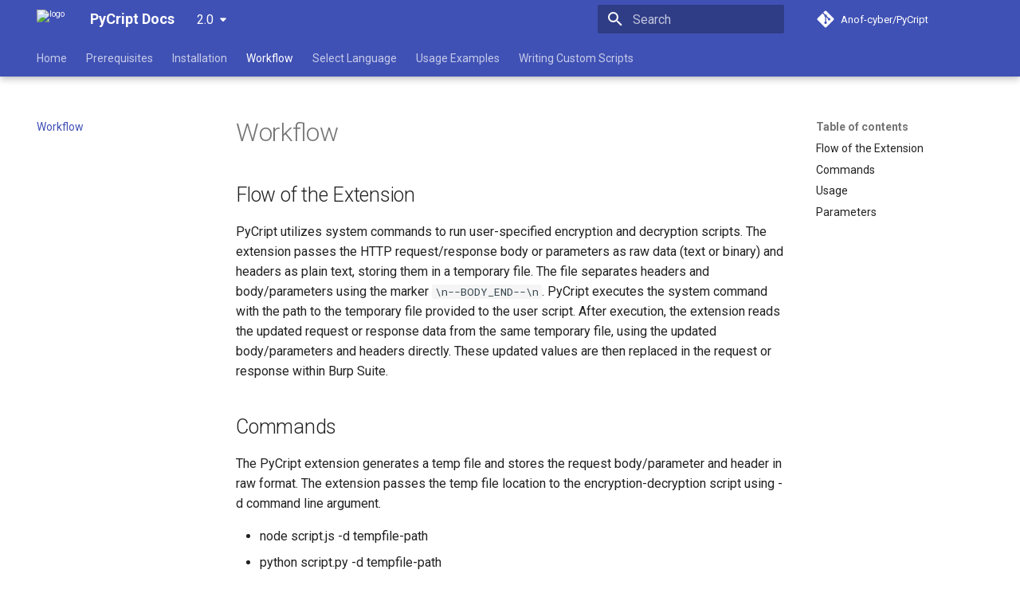

--- FILE ---
content_type: text/html; charset=utf-8
request_url: https://pycript.souravkalal.tech/latest/workflow/
body_size: 8437
content:

<!doctype html>
<html lang="en" class="no-js">
  <head>
    
      <meta charset="utf-8">
      <meta name="viewport" content="width=device-width,initial-scale=1">
      
      
      
      
        <link rel="prev" href="../installation/">
      
      
        <link rel="next" href="../Select-Language/">
      
      
        
      
      
      <link rel="icon" href="https://img.icons8.com/dusk/64/000000/security.png">
      <meta name="generator" content="mkdocs-1.6.1, mkdocs-material-9.7.0">
    
    
      
        <title>Workflow - PyCript Docs</title>
      
    
    
      <link rel="stylesheet" href="../assets/stylesheets/main.618322db.min.css">
      
      


    
    
      
    
    
      
        
        
        <link rel="preconnect" href="https://fonts.gstatic.com" crossorigin>
        <link rel="stylesheet" href="https://fonts.googleapis.com/css?family=Roboto:300,300i,400,400i,700,700i%7CRoboto+Mono:400,400i,700,700i&display=fallback">
        <style>:root{--md-text-font:"Roboto";--md-code-font:"Roboto Mono"}</style>
      
    
    
    <script>__md_scope=new URL("..",location),__md_hash=e=>[...e].reduce(((e,_)=>(e<<5)-e+_.charCodeAt(0)),0),__md_get=(e,_=localStorage,t=__md_scope)=>JSON.parse(_.getItem(t.pathname+"."+e)),__md_set=(e,_,t=localStorage,a=__md_scope)=>{try{t.setItem(a.pathname+"."+e,JSON.stringify(_))}catch(e){}}</script>
    
      

    
    
  </head>
  
  
    <body dir="ltr">
  
    
    <input class="md-toggle" data-md-toggle="drawer" type="checkbox" id="__drawer" autocomplete="off">
    <input class="md-toggle" data-md-toggle="search" type="checkbox" id="__search" autocomplete="off">
    <label class="md-overlay" for="__drawer"></label>
    <div data-md-component="skip">
      
        
        <a href="#flow-of-the-extension" class="md-skip">
          Skip to content
        </a>
      
    </div>
    <div data-md-component="announce">
      
    </div>
    
      <div data-md-color-scheme="default" data-md-component="outdated" hidden>
        
      </div>
    
    
      

  

<header class="md-header md-header--shadow md-header--lifted" data-md-component="header">
  <nav class="md-header__inner md-grid" aria-label="Header">
    <a href=".." title="PyCript Docs" class="md-header__button md-logo" aria-label="PyCript Docs" data-md-component="logo">
      
  <img src="https://i.ibb.co/RD2rP3V/Py-Cript-Banner-Room.png" alt="logo">

    </a>
    <label class="md-header__button md-icon" for="__drawer">
      
      <svg xmlns="http://www.w3.org/2000/svg" viewBox="0 0 24 24"><path d="M3 6h18v2H3zm0 5h18v2H3zm0 5h18v2H3z"/></svg>
    </label>
    <div class="md-header__title" data-md-component="header-title">
      <div class="md-header__ellipsis">
        <div class="md-header__topic">
          <span class="md-ellipsis">
            PyCript Docs
          </span>
        </div>
        <div class="md-header__topic" data-md-component="header-topic">
          <span class="md-ellipsis">
            
              Workflow
            
          </span>
        </div>
      </div>
    </div>
    
    
      <script>var palette=__md_get("__palette");if(palette&&palette.color){if("(prefers-color-scheme)"===palette.color.media){var media=matchMedia("(prefers-color-scheme: light)"),input=document.querySelector(media.matches?"[data-md-color-media='(prefers-color-scheme: light)']":"[data-md-color-media='(prefers-color-scheme: dark)']");palette.color.media=input.getAttribute("data-md-color-media"),palette.color.scheme=input.getAttribute("data-md-color-scheme"),palette.color.primary=input.getAttribute("data-md-color-primary"),palette.color.accent=input.getAttribute("data-md-color-accent")}for(var[key,value]of Object.entries(palette.color))document.body.setAttribute("data-md-color-"+key,value)}</script>
    
    
    
      
      
        <label class="md-header__button md-icon" for="__search">
          
          <svg xmlns="http://www.w3.org/2000/svg" viewBox="0 0 24 24"><path d="M9.5 3A6.5 6.5 0 0 1 16 9.5c0 1.61-.59 3.09-1.56 4.23l.27.27h.79l5 5-1.5 1.5-5-5v-.79l-.27-.27A6.52 6.52 0 0 1 9.5 16 6.5 6.5 0 0 1 3 9.5 6.5 6.5 0 0 1 9.5 3m0 2C7 5 5 7 5 9.5S7 14 9.5 14 14 12 14 9.5 12 5 9.5 5"/></svg>
        </label>
        <div class="md-search" data-md-component="search" role="dialog">
  <label class="md-search__overlay" for="__search"></label>
  <div class="md-search__inner" role="search">
    <form class="md-search__form" name="search">
      <input type="text" class="md-search__input" name="query" aria-label="Search" placeholder="Search" autocapitalize="off" autocorrect="off" autocomplete="off" spellcheck="false" data-md-component="search-query" required>
      <label class="md-search__icon md-icon" for="__search">
        
        <svg xmlns="http://www.w3.org/2000/svg" viewBox="0 0 24 24"><path d="M9.5 3A6.5 6.5 0 0 1 16 9.5c0 1.61-.59 3.09-1.56 4.23l.27.27h.79l5 5-1.5 1.5-5-5v-.79l-.27-.27A6.52 6.52 0 0 1 9.5 16 6.5 6.5 0 0 1 3 9.5 6.5 6.5 0 0 1 9.5 3m0 2C7 5 5 7 5 9.5S7 14 9.5 14 14 12 14 9.5 12 5 9.5 5"/></svg>
        
        <svg xmlns="http://www.w3.org/2000/svg" viewBox="0 0 24 24"><path d="M20 11v2H8l5.5 5.5-1.42 1.42L4.16 12l7.92-7.92L13.5 5.5 8 11z"/></svg>
      </label>
      <nav class="md-search__options" aria-label="Search">
        
        <button type="reset" class="md-search__icon md-icon" title="Clear" aria-label="Clear" tabindex="-1">
          
          <svg xmlns="http://www.w3.org/2000/svg" viewBox="0 0 24 24"><path d="M19 6.41 17.59 5 12 10.59 6.41 5 5 6.41 10.59 12 5 17.59 6.41 19 12 13.41 17.59 19 19 17.59 13.41 12z"/></svg>
        </button>
      </nav>
      
    </form>
    <div class="md-search__output">
      <div class="md-search__scrollwrap" tabindex="0" data-md-scrollfix>
        <div class="md-search-result" data-md-component="search-result">
          <div class="md-search-result__meta">
            Initializing search
          </div>
          <ol class="md-search-result__list" role="presentation"></ol>
        </div>
      </div>
    </div>
  </div>
</div>
      
    
    
      <div class="md-header__source">
        <a href="https://github.com/Anof-cyber/PyCript" title="Go to repository" class="md-source" data-md-component="source">
  <div class="md-source__icon md-icon">
    
    <svg xmlns="http://www.w3.org/2000/svg" viewBox="0 0 448 512"><!--! Font Awesome Free 7.1.0 by @fontawesome - https://fontawesome.com License - https://fontawesome.com/license/free (Icons: CC BY 4.0, Fonts: SIL OFL 1.1, Code: MIT License) Copyright 2025 Fonticons, Inc.--><path d="M439.6 236.1 244 40.5c-5.4-5.5-12.8-8.5-20.4-8.5s-15 3-20.4 8.4L162.5 81l51.5 51.5c27.1-9.1 52.7 16.8 43.4 43.7l49.7 49.7c34.2-11.8 61.2 31 35.5 56.7-26.5 26.5-70.2-2.9-56-37.3L240.3 199v121.9c25.3 12.5 22.3 41.8 9.1 55-6.4 6.4-15.2 10.1-24.3 10.1s-17.8-3.6-24.3-10.1c-17.6-17.6-11.1-46.9 11.2-56v-123c-20.8-8.5-24.6-30.7-18.6-45L142.6 101 8.5 235.1C3 240.6 0 247.9 0 255.5s3 15 8.5 20.4l195.6 195.7c5.4 5.4 12.7 8.4 20.4 8.4s15-3 20.4-8.4l194.7-194.7c5.4-5.4 8.4-12.8 8.4-20.4s-3-15-8.4-20.4"/></svg>
  </div>
  <div class="md-source__repository">
    Anof-cyber/PyCript
  </div>
</a>
      </div>
    
  </nav>
  
    
      
<nav class="md-tabs" aria-label="Tabs" data-md-component="tabs">
  <div class="md-grid">
    <ul class="md-tabs__list">
      
        
  
  
  
  
    <li class="md-tabs__item">
      <a href=".." class="md-tabs__link">
        
  
  
    
  
  Home

      </a>
    </li>
  

      
        
  
  
  
  
    <li class="md-tabs__item">
      <a href="../Prerequisites/" class="md-tabs__link">
        
  
  
    
  
  Prerequisites

      </a>
    </li>
  

      
        
  
  
  
  
    <li class="md-tabs__item">
      <a href="../installation/" class="md-tabs__link">
        
  
  
    
  
  Installation

      </a>
    </li>
  

      
        
  
  
  
    
  
  
    <li class="md-tabs__item md-tabs__item--active">
      <a href="./" class="md-tabs__link">
        
  
  
    
  
  Workflow

      </a>
    </li>
  

      
        
  
  
  
  
    <li class="md-tabs__item">
      <a href="../Select-Language/" class="md-tabs__link">
        
  
  
    
  
  Select Language

      </a>
    </li>
  

      
        
  
  
  
  
    <li class="md-tabs__item">
      <a href="../Examples/" class="md-tabs__link">
        
  
  
    
  
  Usage Examples

      </a>
    </li>
  

      
        
  
  
  
  
    <li class="md-tabs__item">
      <a href="../Scripts/" class="md-tabs__link">
        
  
  
    
  
  Writing Custom Scripts

      </a>
    </li>
  

      
    </ul>
  </div>
</nav>
    
  
</header>
    
    <div class="md-container" data-md-component="container">
      
      
        
      
      <main class="md-main" data-md-component="main">
        <div class="md-main__inner md-grid">
          
            
              
              <div class="md-sidebar md-sidebar--primary" data-md-component="sidebar" data-md-type="navigation" >
                <div class="md-sidebar__scrollwrap">
                  <div class="md-sidebar__inner">
                    


  


<nav class="md-nav md-nav--primary md-nav--lifted" aria-label="Navigation" data-md-level="0">
  <label class="md-nav__title" for="__drawer">
    <a href=".." title="PyCript Docs" class="md-nav__button md-logo" aria-label="PyCript Docs" data-md-component="logo">
      
  <img src="https://i.ibb.co/RD2rP3V/Py-Cript-Banner-Room.png" alt="logo">

    </a>
    PyCript Docs
  </label>
  
    <div class="md-nav__source">
      <a href="https://github.com/Anof-cyber/PyCript" title="Go to repository" class="md-source" data-md-component="source">
  <div class="md-source__icon md-icon">
    
    <svg xmlns="http://www.w3.org/2000/svg" viewBox="0 0 448 512"><!--! Font Awesome Free 7.1.0 by @fontawesome - https://fontawesome.com License - https://fontawesome.com/license/free (Icons: CC BY 4.0, Fonts: SIL OFL 1.1, Code: MIT License) Copyright 2025 Fonticons, Inc.--><path d="M439.6 236.1 244 40.5c-5.4-5.5-12.8-8.5-20.4-8.5s-15 3-20.4 8.4L162.5 81l51.5 51.5c27.1-9.1 52.7 16.8 43.4 43.7l49.7 49.7c34.2-11.8 61.2 31 35.5 56.7-26.5 26.5-70.2-2.9-56-37.3L240.3 199v121.9c25.3 12.5 22.3 41.8 9.1 55-6.4 6.4-15.2 10.1-24.3 10.1s-17.8-3.6-24.3-10.1c-17.6-17.6-11.1-46.9 11.2-56v-123c-20.8-8.5-24.6-30.7-18.6-45L142.6 101 8.5 235.1C3 240.6 0 247.9 0 255.5s3 15 8.5 20.4l195.6 195.7c5.4 5.4 12.7 8.4 20.4 8.4s15-3 20.4-8.4l194.7-194.7c5.4-5.4 8.4-12.8 8.4-20.4s-3-15-8.4-20.4"/></svg>
  </div>
  <div class="md-source__repository">
    Anof-cyber/PyCript
  </div>
</a>
    </div>
  
  <ul class="md-nav__list" data-md-scrollfix>
    
      
      
  
  
  
  
    <li class="md-nav__item">
      <a href=".." class="md-nav__link">
        
  
  
  <span class="md-ellipsis">
    
  
    Home
  

    
  </span>
  
  

      </a>
    </li>
  

    
      
      
  
  
  
  
    <li class="md-nav__item">
      <a href="../Prerequisites/" class="md-nav__link">
        
  
  
  <span class="md-ellipsis">
    
  
    Prerequisites
  

    
  </span>
  
  

      </a>
    </li>
  

    
      
      
  
  
  
  
    <li class="md-nav__item">
      <a href="../installation/" class="md-nav__link">
        
  
  
  <span class="md-ellipsis">
    
  
    Installation
  

    
  </span>
  
  

      </a>
    </li>
  

    
      
      
  
  
    
  
  
  
    <li class="md-nav__item md-nav__item--active">
      
      <input class="md-nav__toggle md-toggle" type="checkbox" id="__toc">
      
      
      
        <label class="md-nav__link md-nav__link--active" for="__toc">
          
  
  
  <span class="md-ellipsis">
    
  
    Workflow
  

    
  </span>
  
  

          <span class="md-nav__icon md-icon"></span>
        </label>
      
      <a href="./" class="md-nav__link md-nav__link--active">
        
  
  
  <span class="md-ellipsis">
    
  
    Workflow
  

    
  </span>
  
  

      </a>
      
        

<nav class="md-nav md-nav--secondary" aria-label="Table of contents">
  
  
  
  
    <label class="md-nav__title" for="__toc">
      <span class="md-nav__icon md-icon"></span>
      Table of contents
    </label>
    <ul class="md-nav__list" data-md-component="toc" data-md-scrollfix>
      
        <li class="md-nav__item">
  <a href="#flow-of-the-extension" class="md-nav__link">
    <span class="md-ellipsis">
      
        Flow of the Extension
      
    </span>
  </a>
  
</li>
      
        <li class="md-nav__item">
  <a href="#commands" class="md-nav__link">
    <span class="md-ellipsis">
      
        Commands
      
    </span>
  </a>
  
</li>
      
        <li class="md-nav__item">
  <a href="#usage" class="md-nav__link">
    <span class="md-ellipsis">
      
        Usage
      
    </span>
  </a>
  
</li>
      
        <li class="md-nav__item">
  <a href="#parameters" class="md-nav__link">
    <span class="md-ellipsis">
      
        Parameters
      
    </span>
  </a>
  
</li>
      
    </ul>
  
</nav>
      
    </li>
  

    
      
      
  
  
  
  
    <li class="md-nav__item">
      <a href="../Select-Language/" class="md-nav__link">
        
  
  
  <span class="md-ellipsis">
    
  
    Select Language
  

    
  </span>
  
  

      </a>
    </li>
  

    
      
      
  
  
  
  
    <li class="md-nav__item">
      <a href="../Examples/" class="md-nav__link">
        
  
  
  <span class="md-ellipsis">
    
  
    Usage Examples
  

    
  </span>
  
  

      </a>
    </li>
  

    
      
      
  
  
  
  
    <li class="md-nav__item">
      <a href="../Scripts/" class="md-nav__link">
        
  
  
  <span class="md-ellipsis">
    
  
    Writing Custom Scripts
  

    
  </span>
  
  

      </a>
    </li>
  

    
  </ul>
</nav>
                  </div>
                </div>
              </div>
            
            
              
              <div class="md-sidebar md-sidebar--secondary" data-md-component="sidebar" data-md-type="toc" >
                <div class="md-sidebar__scrollwrap">
                  <div class="md-sidebar__inner">
                    

<nav class="md-nav md-nav--secondary" aria-label="Table of contents">
  
  
  
  
    <label class="md-nav__title" for="__toc">
      <span class="md-nav__icon md-icon"></span>
      Table of contents
    </label>
    <ul class="md-nav__list" data-md-component="toc" data-md-scrollfix>
      
        <li class="md-nav__item">
  <a href="#flow-of-the-extension" class="md-nav__link">
    <span class="md-ellipsis">
      
        Flow of the Extension
      
    </span>
  </a>
  
</li>
      
        <li class="md-nav__item">
  <a href="#commands" class="md-nav__link">
    <span class="md-ellipsis">
      
        Commands
      
    </span>
  </a>
  
</li>
      
        <li class="md-nav__item">
  <a href="#usage" class="md-nav__link">
    <span class="md-ellipsis">
      
        Usage
      
    </span>
  </a>
  
</li>
      
        <li class="md-nav__item">
  <a href="#parameters" class="md-nav__link">
    <span class="md-ellipsis">
      
        Parameters
      
    </span>
  </a>
  
</li>
      
    </ul>
  
</nav>
                  </div>
                </div>
              </div>
            
          
          
            <div class="md-content" data-md-component="content">
              
                



  


              
              <article class="md-content__inner md-typeset">
                
                  


  
  


  <h1>Workflow</h1>

<h2 id="flow-of-the-extension">Flow of the Extension</h2>
<p>PyCript utilizes system commands to run user-specified encryption and decryption scripts. The extension passes the HTTP request/response body or parameters as raw data (text or binary) and headers as plain text, storing them in a temporary file. The file separates headers and body/parameters using the marker <code>\n--BODY_END--\n</code>. PyCript executes the system command with the path to the temporary file provided to the user script. After execution, the extension reads the updated request or response data from the same temporary file, using the updated body/parameters and headers directly. These updated values are then replaced in the request or response within Burp Suite.</p>
<h2 id="commands">Commands</h2>
<p>The PyCript extension generates a temp file and stores the request body/parameter and header in raw format. The extension passes the temp file location to the encryption-decryption script using -d command line argument.</p>
<ul>
<li>node script.js -d tempfile-path</li>
<li>python script.py -d tempfile-path</li>
<li>java -jar script.jar -d tempfile-path</li>
</ul>
<p>The temp file will have encrypted/decrypted parameter or request body and request header in the following format:</p>
<div class="highlight"><pre><span></span><code>{&quot;username&quot;:&quot;admin&quot;,&quot;password&quot;:&quot;admin&quot;}
--BODY_END--
POST /decrypt HTTP/1.1
Host: localhost:8000
Content-Length: 48
sec-ch-ua-platform: &quot;Windows&quot;
Accept-Language: en-US,en;q=0.9
</code></pre></div>
<p>For binary encrypted data, the body before the marker will contain raw binary bytes:</p>
<div class="highlight"><pre><span></span><code>��V�6��K� �����[Q}�18&#39;tt�|^KAF��    섐���j~.H�
--BODY_END--
POST /decrypt HTTP/1.1
Host: localhost:8000
Content-Length: 48
</code></pre></div>
<div class="admonition info">
<p class="admonition-title">Note</p>
<p>Headers are only available for request encryption/decryption, not for response.</p>
</div>
<div class="admonition info">
<p class="admonition-title">Note</p>
<p>Headers can only be edited if Request Type is Complete Body.</p>
</div>
<div class="admonition info">
<p class="admonition-title">Note</p>
<p>In case of response encryption/decryption, the temp file will have no data after <code>--BODY_END--</code> as no headers are present for response.</p>
</div>
<div class="admonition info">
<p class="admonition-title">Note</p>
<p>Your script should read the file as binary to properly handle both text and binary encrypted data. Write output in the same format: data + <code>\n--BODY_END--\n</code> + headers.</p>
</div>
<div class="admonition info">
<p class="admonition-title">Note</p>
<p>WebSocket messages do not have headers, similar to responses. The temp file will have no data after <code>--BODY_END--</code> but the marker must still be included in the output.</p>
</div>
<ul>
<li>Complete Body - The extension will take the request/response body as raw data, take plaintext headers, and save the file in the above format.</li>
<li>Parameter Value - PyCript is designed to iterate through the request/response parameter values, take raw plaintext headers, and save the file in the above format. It will then update each value one by one.</li>
<li>Parameter key and value - The PyCript extension adopts a similar approach to that of parameter value. It iterates through each parameter name and value, passing them one by one to the script for updating.</li>
</ul>
<p><img alt="PyCript Workflow" src="https://raw.githubusercontent.com/Anof-cyber/PyCript-Docs/refs/heads/main/Image/flow.gif" /></p>
<h2 id="usage">Usage</h2>
<ul>
<li>Start by loading the PyCript extension into Burp Suite.</li>
<li>Choose the language you want to use for encryption and decryption. <strong>(See Select Language for more details)</strong></li>
<li>Load the encryption and decryption file.</li>
<li>Decide whether you want to apply encryption and decryption to the request, response, or both, and select the appropriate type.</li>
<li>For request encryption and decryption, specify the method you want to use (GET, BODY, or Both).</li>
<li>Select the Request or Response Type like Complete Body, Paramter Value etc.</li>
<li>Make sure the URL you want to work with is within the scope of Burp Suite.</li>
<li>Once you've located the encrypted request or response, a new PyCript tab will be generated next to it, with a plaintext version that you can edit as needed.</li>
</ul>
<h2 id="parameters">Parameters</h2>
<p>It is important to verify the supported request parameters or content types by PyCript. The following methods encompass the content types and parameters supported by PyCript:</p>
<div class="tabbed-set tabbed-alternate" data-tabs="1:2"><input checked="checked" id="body-parameters" name="__tabbed_1" type="radio" /><input id="json" name="__tabbed_1" type="radio" /><div class="tabbed-labels"><label for="body-parameters">Body Parameters</label><label for="json">JSON</label></div>
<div class="tabbed-content">
<div class="tabbed-block">
<p>The PyCript extension leverages the APIs offered by Burp Suite to examine get and body parameters. However, there may be situations where its performance is suboptimal when faced with encrypted or encoded parameters containing multiple <code>=</code> characters. If you encounter challenges in parsing such requests, it is recommended to use the complete body options and incorporate customized parsing into your script.</p>
<div class="highlight"><pre><span></span><code><span class="nf">POST</span> <span class="nn">/crypto/myprofile?username=KtKB81Oamvuzo9entPFKZQ%3d%3d&amp;password=KtKB81Oamvuzo9entPFKZQ%3d%3d</span> <span class="kr">HTTP</span><span class="o">/</span><span class="m">1.1</span>
<span class="na">Host</span><span class="o">:</span> <span class="l">localhost:8000</span>
<span class="na">Accept-Encoding</span><span class="o">:</span> <span class="l">gzip, deflate</span>
<span class="na">Accept</span><span class="o">:</span> <span class="l">*/*</span>
<span class="na">Accept-Language</span><span class="o">:</span> <span class="l">en-US;q=0.9,en;q=0.8</span>
<span class="na">User-Agent</span><span class="o">:</span> <span class="l">Mozilla/5.0 (Windows NT 10.0; Win64; x64) AppleWebKit/537.36 (KHTML, like Gecko) Chrome/103.0.5060.134 Safari/537.36</span>
<span class="na">Connection</span><span class="o">:</span> <span class="l">close</span>
<span class="na">Cache-Control</span><span class="o">:</span> <span class="l">max-age=0</span>
<span class="na">Content-Type</span><span class="o">:</span> <span class="l">application/x-www-form-urlencoded</span>
<span class="na">Content-Length</span><span class="o">:</span> <span class="l">24</span>

<span class="nt">username</span><span class="o">=</span><span class="s">KtKB81Oamvuzo9entPFKZQ%3d%3d</span><span class="p">&amp;</span><span class="nt">password</span><span class="o">=</span><span class="s">KtKB81Oamvuzo9entPFKZQ%3d%3d</span>
</code></pre></div>
</div>
<div class="tabbed-block">
<p>PyCript has included JSON support since its initial release. The extension utilizes custom parsing methods to handle JSON objects, as Burp Suite itself does not natively support direct manipulation of JSON objects. Starting from version 0.2, PyCript extends its support to handle nested and complex JSON objects.</p>
<div class="highlight"><pre><span></span><code><span class="nf">POST</span> <span class="nn">/crypto/login/</span> <span class="kr">HTTP</span><span class="o">/</span><span class="m">1.1</span>
<span class="na">Host</span><span class="o">:</span> <span class="l">localhost:8000</span>
<span class="na">Accept-Encoding</span><span class="o">:</span> <span class="l">gzip, deflate</span>
<span class="na">Accept</span><span class="o">:</span> <span class="l">*/*</span>
<span class="na">Accept-Language</span><span class="o">:</span> <span class="l">en-US;q=0.9,en;q=0.8</span>
<span class="na">User-Agent</span><span class="o">:</span> <span class="l">Mozilla/5.0 (Windows NT 10.0; Win64; x64) AppleWebKit/537.36 (KHTML, like Gecko) Chrome/103.0.5060.134 Safari/537.36</span>
<span class="na">Connection</span><span class="o">:</span> <span class="l">close</span>
<span class="na">Cache-Control</span><span class="o">:</span> <span class="l">max-age=0</span>
<span class="na">Content-Type</span><span class="o">:</span> <span class="l">application/x-www-form-urlencoded</span>
<span class="na">Content-Length</span><span class="o">:</span> <span class="l">77</span>

<span class="nt">{&quot;username&quot;:&quot;HgE40uCnUDbOfuat6om5QA</span><span class="o">==</span><span class="s">&quot;,&quot;password&quot;:&quot;FZbf3I/h9ORUV+H6Wzv4gA</span><span class="o">==</span><span class="s">&quot;}</span>
</code></pre></div>
</div>
</div>
</div>
<div class="admonition info">
<p class="admonition-title">Info</p>
<p>The version 1.0 support multipart form data as well. Multi part form can have file upload data as well, It is recommended to add the file upload parameter name in the parameter exclusion list.</p>
</div>
<div class="admonition info">
<p class="admonition-title">Info</p>
<p>PyCript also supports WebSocket messages. The extension can encrypt and decrypt WebSocket message payloads in the same way as HTTP requests and responses.</p>
</div>












                
              </article>
            </div>
          
          
  <script>var tabs=__md_get("__tabs");if(Array.isArray(tabs))e:for(var set of document.querySelectorAll(".tabbed-set")){var labels=set.querySelector(".tabbed-labels");for(var tab of tabs)for(var label of labels.getElementsByTagName("label"))if(label.innerText.trim()===tab){var input=document.getElementById(label.htmlFor);input.checked=!0;continue e}}</script>

<script>var target=document.getElementById(location.hash.slice(1));target&&target.name&&(target.checked=target.name.startsWith("__tabbed_"))</script>
        </div>
        
      </main>
      
        <footer class="md-footer">
  
  <div class="md-footer-meta md-typeset">
    <div class="md-footer-meta__inner md-grid">
      <div class="md-copyright">
  
  
    Made with
    <a href="https://squidfunk.github.io/mkdocs-material/" target="_blank" rel="noopener">
      Material for MkDocs
    </a>
  
</div>
      
        
<div class="md-social">
  
    
    
    
    
      
      
    
    <a href="https://twitter.com/ano_f_" target="_blank" rel="noopener" title="twitter.com" class="md-social__link">
      <svg xmlns="http://www.w3.org/2000/svg" viewBox="0 0 512 512"><!--! Font Awesome Free 7.1.0 by @fontawesome - https://fontawesome.com License - https://fontawesome.com/license/free (Icons: CC BY 4.0, Fonts: SIL OFL 1.1, Code: MIT License) Copyright 2025 Fonticons, Inc.--><path d="M459.4 151.7c.3 4.5.3 9.1.3 13.6 0 138.7-105.6 298.6-298.6 298.6-59.5 0-114.7-17.2-161.1-47.1 8.4 1 16.6 1.3 25.3 1.3 49.1 0 94.2-16.6 130.3-44.8-46.1-1-84.8-31.2-98.1-72.8 6.5 1 13 1.6 19.8 1.6 9.4 0 18.8-1.3 27.6-3.6-48.1-9.7-84.1-52-84.1-103v-1.3c14 7.8 30.2 12.7 47.4 13.3-28.3-18.8-46.8-51-46.8-87.4 0-19.5 5.2-37.4 14.3-53C87.4 130.8 165 172.4 252.1 176.9c-1.6-7.8-2.6-15.9-2.6-24C249.5 95.1 296.3 48 354.4 48c30.2 0 57.5 12.7 76.7 33.1 23.7-4.5 46.5-13.3 66.6-25.3-7.8 24.4-24.4 44.8-46.1 57.8 21.1-2.3 41.6-8.1 60.4-16.2-14.3 20.8-32.2 39.3-52.6 54.3"/></svg>
    </a>
  
    
    
    
    
      
      
    
    <a href="https://github.com/Anof-cyber/" target="_blank" rel="noopener" title="github.com" class="md-social__link">
      <svg xmlns="http://www.w3.org/2000/svg" viewBox="0 0 512 512"><!--! Font Awesome Free 7.1.0 by @fontawesome - https://fontawesome.com License - https://fontawesome.com/license/free (Icons: CC BY 4.0, Fonts: SIL OFL 1.1, Code: MIT License) Copyright 2025 Fonticons, Inc.--><path d="M173.9 397.4c0 2-2.3 3.6-5.2 3.6-3.3.3-5.6-1.3-5.6-3.6 0-2 2.3-3.6 5.2-3.6 3-.3 5.6 1.3 5.6 3.6m-31.1-4.5c-.7 2 1.3 4.3 4.3 4.9 2.6 1 5.6 0 6.2-2s-1.3-4.3-4.3-5.2c-2.6-.7-5.5.3-6.2 2.3m44.2-1.7c-2.9.7-4.9 2.6-4.6 4.9.3 2 2.9 3.3 5.9 2.6 2.9-.7 4.9-2.6 4.6-4.6-.3-1.9-3-3.2-5.9-2.9M252.8 8C114.1 8 8 113.3 8 252c0 110.9 69.8 205.8 169.5 239.2 12.8 2.3 17.3-5.6 17.3-12.1 0-6.2-.3-40.4-.3-61.4 0 0-70 15-84.7-29.8 0 0-11.4-29.1-27.8-36.6 0 0-22.9-15.7 1.6-15.4 0 0 24.9 2 38.6 25.8 21.9 38.6 58.6 27.5 72.9 20.9 2.3-16 8.8-27.1 16-33.7-55.9-6.2-112.3-14.3-112.3-110.5 0-27.5 7.6-41.3 23.6-58.9-2.6-6.5-11.1-33.3 2.6-67.9 20.9-6.5 69 27 69 27 20-5.6 41.5-8.5 62.8-8.5s42.8 2.9 62.8 8.5c0 0 48.1-33.6 69-27 13.7 34.7 5.2 61.4 2.6 67.9 16 17.7 25.8 31.5 25.8 58.9 0 96.5-58.9 104.2-114.8 110.5 9.2 7.9 17 22.9 17 46.4 0 33.7-.3 75.4-.3 83.6 0 6.5 4.6 14.4 17.3 12.1C436.2 457.8 504 362.9 504 252 504 113.3 391.5 8 252.8 8M105.2 352.9c-1.3 1-1 3.3.7 5.2 1.6 1.6 3.9 2.3 5.2 1 1.3-1 1-3.3-.7-5.2-1.6-1.6-3.9-2.3-5.2-1m-10.8-8.1c-.7 1.3.3 2.9 2.3 3.9 1.6 1 3.6.7 4.3-.7.7-1.3-.3-2.9-2.3-3.9-2-.6-3.6-.3-4.3.7m32.4 35.6c-1.6 1.3-1 4.3 1.3 6.2 2.3 2.3 5.2 2.6 6.5 1 1.3-1.3.7-4.3-1.3-6.2-2.2-2.3-5.2-2.6-6.5-1m-11.4-14.7c-1.6 1-1.6 3.6 0 5.9s4.3 3.3 5.6 2.3c1.6-1.3 1.6-3.9 0-6.2-1.4-2.3-4-3.3-5.6-2"/></svg>
    </a>
  
    
    
    
    
      
      
    
    <a href="https://www.linkedin.com/in/sourav-kalal" target="_blank" rel="noopener" title="www.linkedin.com" class="md-social__link">
      <svg xmlns="http://www.w3.org/2000/svg" viewBox="0 0 448 512"><!--! Font Awesome Free 7.1.0 by @fontawesome - https://fontawesome.com License - https://fontawesome.com/license/free (Icons: CC BY 4.0, Fonts: SIL OFL 1.1, Code: MIT License) Copyright 2025 Fonticons, Inc.--><path d="M416 32H31.9C14.3 32 0 46.5 0 64.3v383.4C0 465.5 14.3 480 31.9 480H416c17.6 0 32-14.5 32-32.3V64.3c0-17.8-14.4-32.3-32-32.3M135.4 416H69V202.2h66.5V416zM102.2 96a38.5 38.5 0 1 1 0 77 38.5 38.5 0 1 1 0-77m282.1 320h-66.4V312c0-24.8-.5-56.7-34.5-56.7-34.6 0-39.9 27-39.9 54.9V416h-66.4V202.2h63.7v29.2h.9c8.9-16.8 30.6-34.5 62.9-34.5 67.2 0 79.7 44.3 79.7 101.9z"/></svg>
    </a>
  
    
    
    
    
      
      
    
    <a href="https://medium.com/@Ano_F_" target="_blank" rel="noopener" title="medium.com" class="md-social__link">
      <svg xmlns="http://www.w3.org/2000/svg" viewBox="0 0 448 512"><!--! Font Awesome Free 7.1.0 by @fontawesome - https://fontawesome.com License - https://fontawesome.com/license/free (Icons: CC BY 4.0, Fonts: SIL OFL 1.1, Code: MIT License) Copyright 2025 Fonticons, Inc.--><path d="M369.4 32c43.4 0 78.6 35.2 78.6 78.6v83.8c-1.9-.1-3.8-.2-5.7-.2h-.4c-10 0-22.3 2.4-31.1 6.8-10 4.6-18.7 11.5-26 20.6-11.8 14.6-18.9 34.3-20.6 56.4-.1.7-.1 1.3-.2 2s-.1 1.2-.1 1.9c-.1 1.2-.1 2.4-.1 3.6 0 1.9-.1 3.8 0 5.8 1.2 50.1 28.2 90.2 76.3 90.2 2.7 0 5.3-.1 7.9-.4v20.4c0 43.4-35.2 78.6-78.6 78.6L78.6 480C35.2 480 0 444.8 0 401.4V110.6C0 67.2 35.2 32 78.6 32zM82.3 138.9l.3.1c13.2 3 19.8 7.4 19.8 23.4v187.2c0 16-6.7 20.4-19.9 23.4l-.3.1v2.8H135v-2.8l-.3-.1c-13.2-3-19.9-7.4-19.9-23.4V173.3l86.1 202.5h4.9l88.6-208.2v186.6c-1.1 12.6-7.8 16.5-19.7 19.2l-.3.1v2.7h91.9v-2.7l-.3-.1c-11.9-2.7-18.7-6.6-19.9-19.2l-.1-191.8h.1c0-16 6.7-20.4 19.9-23.4l.3-.1v-2.7h-72.2l-67 157.4-67-157.4H82.3zM448 340.3c-25.1-7.4-43-35.1-41.2-67.8h41.1v67.8zm-6.4-135.6c2.3 0 4.4.3 6.4.9V263h-40.2c1.5-33.6 13.6-57.9 33.8-58.3"/></svg>
    </a>
  
    
    
    
    
      
      
    
    <a href="https://youtu.be/J8KE5VR8yDk?si=C97g0DH5cCoUGj0e" target="_blank" rel="noopener" title="youtu.be" class="md-social__link">
      <svg xmlns="http://www.w3.org/2000/svg" viewBox="0 0 576 512"><!--! Font Awesome Free 7.1.0 by @fontawesome - https://fontawesome.com License - https://fontawesome.com/license/free (Icons: CC BY 4.0, Fonts: SIL OFL 1.1, Code: MIT License) Copyright 2025 Fonticons, Inc.--><path d="M549.7 124.1c-6.2-23.7-24.8-42.3-48.3-48.6C458.9 64 288.1 64 288.1 64S117.3 64 74.7 75.5c-23.5 6.3-42 24.9-48.3 48.6C15 167 15 256.4 15 256.4s0 89.4 11.4 132.3c6.3 23.6 24.8 41.5 48.3 47.8C117.3 448 288.1 448 288.1 448s170.8 0 213.4-11.5c23.5-6.3 42-24.2 48.3-47.8 11.4-42.9 11.4-132.3 11.4-132.3s0-89.4-11.4-132.3zM232.2 337.6V175.2l142.7 81.2z"/></svg>
    </a>
  
</div>
      
    </div>
  </div>
</footer>
      
    </div>
    <div class="md-dialog" data-md-component="dialog">
      <div class="md-dialog__inner md-typeset"></div>
    </div>
    
    
    
      
      
      <script id="__config" type="application/json">{"annotate": null, "base": "..", "features": ["navigation.tabs", "navigation.tabs.sticky", "navigation.path", "navigation.sections", "navigation.tracking", "navigation.instant", "navigation.indexes", "toc.follow", "content.tabs.link"], "search": "../assets/javascripts/workers/search.7a47a382.min.js", "tags": null, "translations": {"clipboard.copied": "Copied to clipboard", "clipboard.copy": "Copy to clipboard", "search.result.more.one": "1 more on this page", "search.result.more.other": "# more on this page", "search.result.none": "No matching documents", "search.result.one": "1 matching document", "search.result.other": "# matching documents", "search.result.placeholder": "Type to start searching", "search.result.term.missing": "Missing", "select.version": "Select version"}, "version": {"provider": "mike"}}</script>
    
    
      <script src="../assets/javascripts/bundle.e71a0d61.min.js"></script>
      
    
  </body>
</html>

--- FILE ---
content_type: application/xml
request_url: https://pycript.souravkalal.tech/latest/sitemap.xml
body_size: -337
content:
<?xml version="1.0" encoding="UTF-8"?>
<urlset xmlns="http://www.sitemaps.org/schemas/sitemap/0.9">
</urlset>